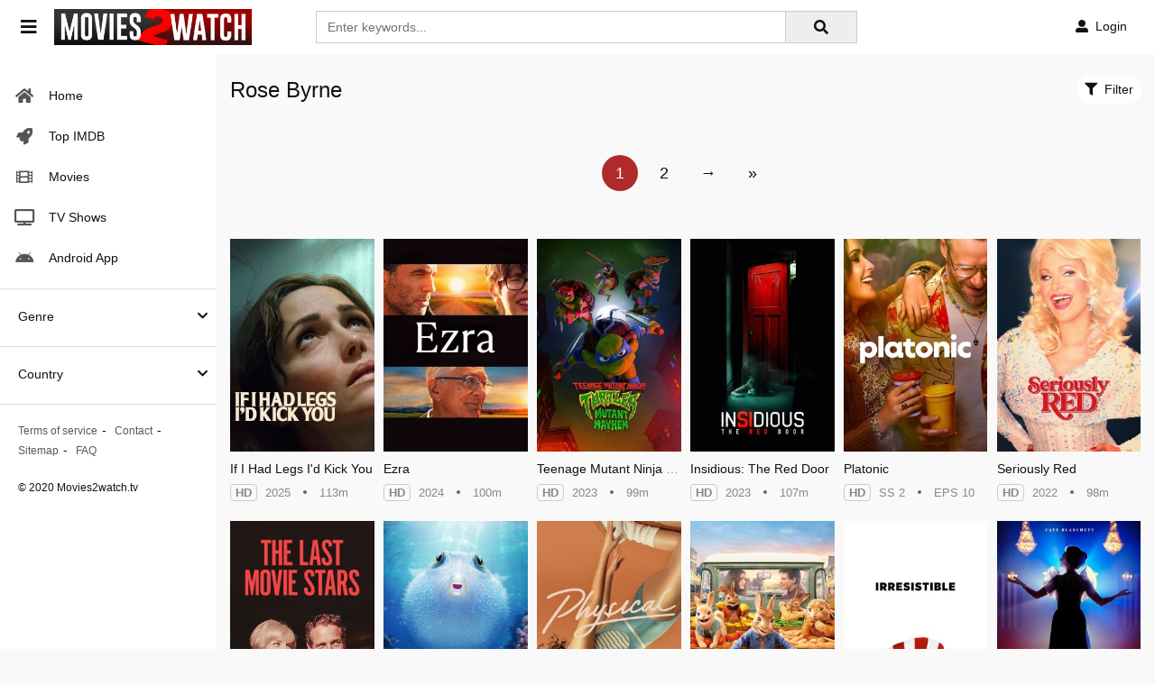

--- FILE ---
content_type: text/html; charset=utf-8
request_url: https://www.google.com/recaptcha/api2/anchor?ar=1&k=6LfS7KAaAAAAAMOFYYEvAY-7F9fNrZIqIJdlCeYX&co=aHR0cHM6Ly9tb3ZpZXMyd2F0Y2gudHY6NDQz&hl=en&v=N67nZn4AqZkNcbeMu4prBgzg&size=invisible&anchor-ms=20000&execute-ms=30000&cb=ql6a57749vh4
body_size: 48943
content:
<!DOCTYPE HTML><html dir="ltr" lang="en"><head><meta http-equiv="Content-Type" content="text/html; charset=UTF-8">
<meta http-equiv="X-UA-Compatible" content="IE=edge">
<title>reCAPTCHA</title>
<style type="text/css">
/* cyrillic-ext */
@font-face {
  font-family: 'Roboto';
  font-style: normal;
  font-weight: 400;
  font-stretch: 100%;
  src: url(//fonts.gstatic.com/s/roboto/v48/KFO7CnqEu92Fr1ME7kSn66aGLdTylUAMa3GUBHMdazTgWw.woff2) format('woff2');
  unicode-range: U+0460-052F, U+1C80-1C8A, U+20B4, U+2DE0-2DFF, U+A640-A69F, U+FE2E-FE2F;
}
/* cyrillic */
@font-face {
  font-family: 'Roboto';
  font-style: normal;
  font-weight: 400;
  font-stretch: 100%;
  src: url(//fonts.gstatic.com/s/roboto/v48/KFO7CnqEu92Fr1ME7kSn66aGLdTylUAMa3iUBHMdazTgWw.woff2) format('woff2');
  unicode-range: U+0301, U+0400-045F, U+0490-0491, U+04B0-04B1, U+2116;
}
/* greek-ext */
@font-face {
  font-family: 'Roboto';
  font-style: normal;
  font-weight: 400;
  font-stretch: 100%;
  src: url(//fonts.gstatic.com/s/roboto/v48/KFO7CnqEu92Fr1ME7kSn66aGLdTylUAMa3CUBHMdazTgWw.woff2) format('woff2');
  unicode-range: U+1F00-1FFF;
}
/* greek */
@font-face {
  font-family: 'Roboto';
  font-style: normal;
  font-weight: 400;
  font-stretch: 100%;
  src: url(//fonts.gstatic.com/s/roboto/v48/KFO7CnqEu92Fr1ME7kSn66aGLdTylUAMa3-UBHMdazTgWw.woff2) format('woff2');
  unicode-range: U+0370-0377, U+037A-037F, U+0384-038A, U+038C, U+038E-03A1, U+03A3-03FF;
}
/* math */
@font-face {
  font-family: 'Roboto';
  font-style: normal;
  font-weight: 400;
  font-stretch: 100%;
  src: url(//fonts.gstatic.com/s/roboto/v48/KFO7CnqEu92Fr1ME7kSn66aGLdTylUAMawCUBHMdazTgWw.woff2) format('woff2');
  unicode-range: U+0302-0303, U+0305, U+0307-0308, U+0310, U+0312, U+0315, U+031A, U+0326-0327, U+032C, U+032F-0330, U+0332-0333, U+0338, U+033A, U+0346, U+034D, U+0391-03A1, U+03A3-03A9, U+03B1-03C9, U+03D1, U+03D5-03D6, U+03F0-03F1, U+03F4-03F5, U+2016-2017, U+2034-2038, U+203C, U+2040, U+2043, U+2047, U+2050, U+2057, U+205F, U+2070-2071, U+2074-208E, U+2090-209C, U+20D0-20DC, U+20E1, U+20E5-20EF, U+2100-2112, U+2114-2115, U+2117-2121, U+2123-214F, U+2190, U+2192, U+2194-21AE, U+21B0-21E5, U+21F1-21F2, U+21F4-2211, U+2213-2214, U+2216-22FF, U+2308-230B, U+2310, U+2319, U+231C-2321, U+2336-237A, U+237C, U+2395, U+239B-23B7, U+23D0, U+23DC-23E1, U+2474-2475, U+25AF, U+25B3, U+25B7, U+25BD, U+25C1, U+25CA, U+25CC, U+25FB, U+266D-266F, U+27C0-27FF, U+2900-2AFF, U+2B0E-2B11, U+2B30-2B4C, U+2BFE, U+3030, U+FF5B, U+FF5D, U+1D400-1D7FF, U+1EE00-1EEFF;
}
/* symbols */
@font-face {
  font-family: 'Roboto';
  font-style: normal;
  font-weight: 400;
  font-stretch: 100%;
  src: url(//fonts.gstatic.com/s/roboto/v48/KFO7CnqEu92Fr1ME7kSn66aGLdTylUAMaxKUBHMdazTgWw.woff2) format('woff2');
  unicode-range: U+0001-000C, U+000E-001F, U+007F-009F, U+20DD-20E0, U+20E2-20E4, U+2150-218F, U+2190, U+2192, U+2194-2199, U+21AF, U+21E6-21F0, U+21F3, U+2218-2219, U+2299, U+22C4-22C6, U+2300-243F, U+2440-244A, U+2460-24FF, U+25A0-27BF, U+2800-28FF, U+2921-2922, U+2981, U+29BF, U+29EB, U+2B00-2BFF, U+4DC0-4DFF, U+FFF9-FFFB, U+10140-1018E, U+10190-1019C, U+101A0, U+101D0-101FD, U+102E0-102FB, U+10E60-10E7E, U+1D2C0-1D2D3, U+1D2E0-1D37F, U+1F000-1F0FF, U+1F100-1F1AD, U+1F1E6-1F1FF, U+1F30D-1F30F, U+1F315, U+1F31C, U+1F31E, U+1F320-1F32C, U+1F336, U+1F378, U+1F37D, U+1F382, U+1F393-1F39F, U+1F3A7-1F3A8, U+1F3AC-1F3AF, U+1F3C2, U+1F3C4-1F3C6, U+1F3CA-1F3CE, U+1F3D4-1F3E0, U+1F3ED, U+1F3F1-1F3F3, U+1F3F5-1F3F7, U+1F408, U+1F415, U+1F41F, U+1F426, U+1F43F, U+1F441-1F442, U+1F444, U+1F446-1F449, U+1F44C-1F44E, U+1F453, U+1F46A, U+1F47D, U+1F4A3, U+1F4B0, U+1F4B3, U+1F4B9, U+1F4BB, U+1F4BF, U+1F4C8-1F4CB, U+1F4D6, U+1F4DA, U+1F4DF, U+1F4E3-1F4E6, U+1F4EA-1F4ED, U+1F4F7, U+1F4F9-1F4FB, U+1F4FD-1F4FE, U+1F503, U+1F507-1F50B, U+1F50D, U+1F512-1F513, U+1F53E-1F54A, U+1F54F-1F5FA, U+1F610, U+1F650-1F67F, U+1F687, U+1F68D, U+1F691, U+1F694, U+1F698, U+1F6AD, U+1F6B2, U+1F6B9-1F6BA, U+1F6BC, U+1F6C6-1F6CF, U+1F6D3-1F6D7, U+1F6E0-1F6EA, U+1F6F0-1F6F3, U+1F6F7-1F6FC, U+1F700-1F7FF, U+1F800-1F80B, U+1F810-1F847, U+1F850-1F859, U+1F860-1F887, U+1F890-1F8AD, U+1F8B0-1F8BB, U+1F8C0-1F8C1, U+1F900-1F90B, U+1F93B, U+1F946, U+1F984, U+1F996, U+1F9E9, U+1FA00-1FA6F, U+1FA70-1FA7C, U+1FA80-1FA89, U+1FA8F-1FAC6, U+1FACE-1FADC, U+1FADF-1FAE9, U+1FAF0-1FAF8, U+1FB00-1FBFF;
}
/* vietnamese */
@font-face {
  font-family: 'Roboto';
  font-style: normal;
  font-weight: 400;
  font-stretch: 100%;
  src: url(//fonts.gstatic.com/s/roboto/v48/KFO7CnqEu92Fr1ME7kSn66aGLdTylUAMa3OUBHMdazTgWw.woff2) format('woff2');
  unicode-range: U+0102-0103, U+0110-0111, U+0128-0129, U+0168-0169, U+01A0-01A1, U+01AF-01B0, U+0300-0301, U+0303-0304, U+0308-0309, U+0323, U+0329, U+1EA0-1EF9, U+20AB;
}
/* latin-ext */
@font-face {
  font-family: 'Roboto';
  font-style: normal;
  font-weight: 400;
  font-stretch: 100%;
  src: url(//fonts.gstatic.com/s/roboto/v48/KFO7CnqEu92Fr1ME7kSn66aGLdTylUAMa3KUBHMdazTgWw.woff2) format('woff2');
  unicode-range: U+0100-02BA, U+02BD-02C5, U+02C7-02CC, U+02CE-02D7, U+02DD-02FF, U+0304, U+0308, U+0329, U+1D00-1DBF, U+1E00-1E9F, U+1EF2-1EFF, U+2020, U+20A0-20AB, U+20AD-20C0, U+2113, U+2C60-2C7F, U+A720-A7FF;
}
/* latin */
@font-face {
  font-family: 'Roboto';
  font-style: normal;
  font-weight: 400;
  font-stretch: 100%;
  src: url(//fonts.gstatic.com/s/roboto/v48/KFO7CnqEu92Fr1ME7kSn66aGLdTylUAMa3yUBHMdazQ.woff2) format('woff2');
  unicode-range: U+0000-00FF, U+0131, U+0152-0153, U+02BB-02BC, U+02C6, U+02DA, U+02DC, U+0304, U+0308, U+0329, U+2000-206F, U+20AC, U+2122, U+2191, U+2193, U+2212, U+2215, U+FEFF, U+FFFD;
}
/* cyrillic-ext */
@font-face {
  font-family: 'Roboto';
  font-style: normal;
  font-weight: 500;
  font-stretch: 100%;
  src: url(//fonts.gstatic.com/s/roboto/v48/KFO7CnqEu92Fr1ME7kSn66aGLdTylUAMa3GUBHMdazTgWw.woff2) format('woff2');
  unicode-range: U+0460-052F, U+1C80-1C8A, U+20B4, U+2DE0-2DFF, U+A640-A69F, U+FE2E-FE2F;
}
/* cyrillic */
@font-face {
  font-family: 'Roboto';
  font-style: normal;
  font-weight: 500;
  font-stretch: 100%;
  src: url(//fonts.gstatic.com/s/roboto/v48/KFO7CnqEu92Fr1ME7kSn66aGLdTylUAMa3iUBHMdazTgWw.woff2) format('woff2');
  unicode-range: U+0301, U+0400-045F, U+0490-0491, U+04B0-04B1, U+2116;
}
/* greek-ext */
@font-face {
  font-family: 'Roboto';
  font-style: normal;
  font-weight: 500;
  font-stretch: 100%;
  src: url(//fonts.gstatic.com/s/roboto/v48/KFO7CnqEu92Fr1ME7kSn66aGLdTylUAMa3CUBHMdazTgWw.woff2) format('woff2');
  unicode-range: U+1F00-1FFF;
}
/* greek */
@font-face {
  font-family: 'Roboto';
  font-style: normal;
  font-weight: 500;
  font-stretch: 100%;
  src: url(//fonts.gstatic.com/s/roboto/v48/KFO7CnqEu92Fr1ME7kSn66aGLdTylUAMa3-UBHMdazTgWw.woff2) format('woff2');
  unicode-range: U+0370-0377, U+037A-037F, U+0384-038A, U+038C, U+038E-03A1, U+03A3-03FF;
}
/* math */
@font-face {
  font-family: 'Roboto';
  font-style: normal;
  font-weight: 500;
  font-stretch: 100%;
  src: url(//fonts.gstatic.com/s/roboto/v48/KFO7CnqEu92Fr1ME7kSn66aGLdTylUAMawCUBHMdazTgWw.woff2) format('woff2');
  unicode-range: U+0302-0303, U+0305, U+0307-0308, U+0310, U+0312, U+0315, U+031A, U+0326-0327, U+032C, U+032F-0330, U+0332-0333, U+0338, U+033A, U+0346, U+034D, U+0391-03A1, U+03A3-03A9, U+03B1-03C9, U+03D1, U+03D5-03D6, U+03F0-03F1, U+03F4-03F5, U+2016-2017, U+2034-2038, U+203C, U+2040, U+2043, U+2047, U+2050, U+2057, U+205F, U+2070-2071, U+2074-208E, U+2090-209C, U+20D0-20DC, U+20E1, U+20E5-20EF, U+2100-2112, U+2114-2115, U+2117-2121, U+2123-214F, U+2190, U+2192, U+2194-21AE, U+21B0-21E5, U+21F1-21F2, U+21F4-2211, U+2213-2214, U+2216-22FF, U+2308-230B, U+2310, U+2319, U+231C-2321, U+2336-237A, U+237C, U+2395, U+239B-23B7, U+23D0, U+23DC-23E1, U+2474-2475, U+25AF, U+25B3, U+25B7, U+25BD, U+25C1, U+25CA, U+25CC, U+25FB, U+266D-266F, U+27C0-27FF, U+2900-2AFF, U+2B0E-2B11, U+2B30-2B4C, U+2BFE, U+3030, U+FF5B, U+FF5D, U+1D400-1D7FF, U+1EE00-1EEFF;
}
/* symbols */
@font-face {
  font-family: 'Roboto';
  font-style: normal;
  font-weight: 500;
  font-stretch: 100%;
  src: url(//fonts.gstatic.com/s/roboto/v48/KFO7CnqEu92Fr1ME7kSn66aGLdTylUAMaxKUBHMdazTgWw.woff2) format('woff2');
  unicode-range: U+0001-000C, U+000E-001F, U+007F-009F, U+20DD-20E0, U+20E2-20E4, U+2150-218F, U+2190, U+2192, U+2194-2199, U+21AF, U+21E6-21F0, U+21F3, U+2218-2219, U+2299, U+22C4-22C6, U+2300-243F, U+2440-244A, U+2460-24FF, U+25A0-27BF, U+2800-28FF, U+2921-2922, U+2981, U+29BF, U+29EB, U+2B00-2BFF, U+4DC0-4DFF, U+FFF9-FFFB, U+10140-1018E, U+10190-1019C, U+101A0, U+101D0-101FD, U+102E0-102FB, U+10E60-10E7E, U+1D2C0-1D2D3, U+1D2E0-1D37F, U+1F000-1F0FF, U+1F100-1F1AD, U+1F1E6-1F1FF, U+1F30D-1F30F, U+1F315, U+1F31C, U+1F31E, U+1F320-1F32C, U+1F336, U+1F378, U+1F37D, U+1F382, U+1F393-1F39F, U+1F3A7-1F3A8, U+1F3AC-1F3AF, U+1F3C2, U+1F3C4-1F3C6, U+1F3CA-1F3CE, U+1F3D4-1F3E0, U+1F3ED, U+1F3F1-1F3F3, U+1F3F5-1F3F7, U+1F408, U+1F415, U+1F41F, U+1F426, U+1F43F, U+1F441-1F442, U+1F444, U+1F446-1F449, U+1F44C-1F44E, U+1F453, U+1F46A, U+1F47D, U+1F4A3, U+1F4B0, U+1F4B3, U+1F4B9, U+1F4BB, U+1F4BF, U+1F4C8-1F4CB, U+1F4D6, U+1F4DA, U+1F4DF, U+1F4E3-1F4E6, U+1F4EA-1F4ED, U+1F4F7, U+1F4F9-1F4FB, U+1F4FD-1F4FE, U+1F503, U+1F507-1F50B, U+1F50D, U+1F512-1F513, U+1F53E-1F54A, U+1F54F-1F5FA, U+1F610, U+1F650-1F67F, U+1F687, U+1F68D, U+1F691, U+1F694, U+1F698, U+1F6AD, U+1F6B2, U+1F6B9-1F6BA, U+1F6BC, U+1F6C6-1F6CF, U+1F6D3-1F6D7, U+1F6E0-1F6EA, U+1F6F0-1F6F3, U+1F6F7-1F6FC, U+1F700-1F7FF, U+1F800-1F80B, U+1F810-1F847, U+1F850-1F859, U+1F860-1F887, U+1F890-1F8AD, U+1F8B0-1F8BB, U+1F8C0-1F8C1, U+1F900-1F90B, U+1F93B, U+1F946, U+1F984, U+1F996, U+1F9E9, U+1FA00-1FA6F, U+1FA70-1FA7C, U+1FA80-1FA89, U+1FA8F-1FAC6, U+1FACE-1FADC, U+1FADF-1FAE9, U+1FAF0-1FAF8, U+1FB00-1FBFF;
}
/* vietnamese */
@font-face {
  font-family: 'Roboto';
  font-style: normal;
  font-weight: 500;
  font-stretch: 100%;
  src: url(//fonts.gstatic.com/s/roboto/v48/KFO7CnqEu92Fr1ME7kSn66aGLdTylUAMa3OUBHMdazTgWw.woff2) format('woff2');
  unicode-range: U+0102-0103, U+0110-0111, U+0128-0129, U+0168-0169, U+01A0-01A1, U+01AF-01B0, U+0300-0301, U+0303-0304, U+0308-0309, U+0323, U+0329, U+1EA0-1EF9, U+20AB;
}
/* latin-ext */
@font-face {
  font-family: 'Roboto';
  font-style: normal;
  font-weight: 500;
  font-stretch: 100%;
  src: url(//fonts.gstatic.com/s/roboto/v48/KFO7CnqEu92Fr1ME7kSn66aGLdTylUAMa3KUBHMdazTgWw.woff2) format('woff2');
  unicode-range: U+0100-02BA, U+02BD-02C5, U+02C7-02CC, U+02CE-02D7, U+02DD-02FF, U+0304, U+0308, U+0329, U+1D00-1DBF, U+1E00-1E9F, U+1EF2-1EFF, U+2020, U+20A0-20AB, U+20AD-20C0, U+2113, U+2C60-2C7F, U+A720-A7FF;
}
/* latin */
@font-face {
  font-family: 'Roboto';
  font-style: normal;
  font-weight: 500;
  font-stretch: 100%;
  src: url(//fonts.gstatic.com/s/roboto/v48/KFO7CnqEu92Fr1ME7kSn66aGLdTylUAMa3yUBHMdazQ.woff2) format('woff2');
  unicode-range: U+0000-00FF, U+0131, U+0152-0153, U+02BB-02BC, U+02C6, U+02DA, U+02DC, U+0304, U+0308, U+0329, U+2000-206F, U+20AC, U+2122, U+2191, U+2193, U+2212, U+2215, U+FEFF, U+FFFD;
}
/* cyrillic-ext */
@font-face {
  font-family: 'Roboto';
  font-style: normal;
  font-weight: 900;
  font-stretch: 100%;
  src: url(//fonts.gstatic.com/s/roboto/v48/KFO7CnqEu92Fr1ME7kSn66aGLdTylUAMa3GUBHMdazTgWw.woff2) format('woff2');
  unicode-range: U+0460-052F, U+1C80-1C8A, U+20B4, U+2DE0-2DFF, U+A640-A69F, U+FE2E-FE2F;
}
/* cyrillic */
@font-face {
  font-family: 'Roboto';
  font-style: normal;
  font-weight: 900;
  font-stretch: 100%;
  src: url(//fonts.gstatic.com/s/roboto/v48/KFO7CnqEu92Fr1ME7kSn66aGLdTylUAMa3iUBHMdazTgWw.woff2) format('woff2');
  unicode-range: U+0301, U+0400-045F, U+0490-0491, U+04B0-04B1, U+2116;
}
/* greek-ext */
@font-face {
  font-family: 'Roboto';
  font-style: normal;
  font-weight: 900;
  font-stretch: 100%;
  src: url(//fonts.gstatic.com/s/roboto/v48/KFO7CnqEu92Fr1ME7kSn66aGLdTylUAMa3CUBHMdazTgWw.woff2) format('woff2');
  unicode-range: U+1F00-1FFF;
}
/* greek */
@font-face {
  font-family: 'Roboto';
  font-style: normal;
  font-weight: 900;
  font-stretch: 100%;
  src: url(//fonts.gstatic.com/s/roboto/v48/KFO7CnqEu92Fr1ME7kSn66aGLdTylUAMa3-UBHMdazTgWw.woff2) format('woff2');
  unicode-range: U+0370-0377, U+037A-037F, U+0384-038A, U+038C, U+038E-03A1, U+03A3-03FF;
}
/* math */
@font-face {
  font-family: 'Roboto';
  font-style: normal;
  font-weight: 900;
  font-stretch: 100%;
  src: url(//fonts.gstatic.com/s/roboto/v48/KFO7CnqEu92Fr1ME7kSn66aGLdTylUAMawCUBHMdazTgWw.woff2) format('woff2');
  unicode-range: U+0302-0303, U+0305, U+0307-0308, U+0310, U+0312, U+0315, U+031A, U+0326-0327, U+032C, U+032F-0330, U+0332-0333, U+0338, U+033A, U+0346, U+034D, U+0391-03A1, U+03A3-03A9, U+03B1-03C9, U+03D1, U+03D5-03D6, U+03F0-03F1, U+03F4-03F5, U+2016-2017, U+2034-2038, U+203C, U+2040, U+2043, U+2047, U+2050, U+2057, U+205F, U+2070-2071, U+2074-208E, U+2090-209C, U+20D0-20DC, U+20E1, U+20E5-20EF, U+2100-2112, U+2114-2115, U+2117-2121, U+2123-214F, U+2190, U+2192, U+2194-21AE, U+21B0-21E5, U+21F1-21F2, U+21F4-2211, U+2213-2214, U+2216-22FF, U+2308-230B, U+2310, U+2319, U+231C-2321, U+2336-237A, U+237C, U+2395, U+239B-23B7, U+23D0, U+23DC-23E1, U+2474-2475, U+25AF, U+25B3, U+25B7, U+25BD, U+25C1, U+25CA, U+25CC, U+25FB, U+266D-266F, U+27C0-27FF, U+2900-2AFF, U+2B0E-2B11, U+2B30-2B4C, U+2BFE, U+3030, U+FF5B, U+FF5D, U+1D400-1D7FF, U+1EE00-1EEFF;
}
/* symbols */
@font-face {
  font-family: 'Roboto';
  font-style: normal;
  font-weight: 900;
  font-stretch: 100%;
  src: url(//fonts.gstatic.com/s/roboto/v48/KFO7CnqEu92Fr1ME7kSn66aGLdTylUAMaxKUBHMdazTgWw.woff2) format('woff2');
  unicode-range: U+0001-000C, U+000E-001F, U+007F-009F, U+20DD-20E0, U+20E2-20E4, U+2150-218F, U+2190, U+2192, U+2194-2199, U+21AF, U+21E6-21F0, U+21F3, U+2218-2219, U+2299, U+22C4-22C6, U+2300-243F, U+2440-244A, U+2460-24FF, U+25A0-27BF, U+2800-28FF, U+2921-2922, U+2981, U+29BF, U+29EB, U+2B00-2BFF, U+4DC0-4DFF, U+FFF9-FFFB, U+10140-1018E, U+10190-1019C, U+101A0, U+101D0-101FD, U+102E0-102FB, U+10E60-10E7E, U+1D2C0-1D2D3, U+1D2E0-1D37F, U+1F000-1F0FF, U+1F100-1F1AD, U+1F1E6-1F1FF, U+1F30D-1F30F, U+1F315, U+1F31C, U+1F31E, U+1F320-1F32C, U+1F336, U+1F378, U+1F37D, U+1F382, U+1F393-1F39F, U+1F3A7-1F3A8, U+1F3AC-1F3AF, U+1F3C2, U+1F3C4-1F3C6, U+1F3CA-1F3CE, U+1F3D4-1F3E0, U+1F3ED, U+1F3F1-1F3F3, U+1F3F5-1F3F7, U+1F408, U+1F415, U+1F41F, U+1F426, U+1F43F, U+1F441-1F442, U+1F444, U+1F446-1F449, U+1F44C-1F44E, U+1F453, U+1F46A, U+1F47D, U+1F4A3, U+1F4B0, U+1F4B3, U+1F4B9, U+1F4BB, U+1F4BF, U+1F4C8-1F4CB, U+1F4D6, U+1F4DA, U+1F4DF, U+1F4E3-1F4E6, U+1F4EA-1F4ED, U+1F4F7, U+1F4F9-1F4FB, U+1F4FD-1F4FE, U+1F503, U+1F507-1F50B, U+1F50D, U+1F512-1F513, U+1F53E-1F54A, U+1F54F-1F5FA, U+1F610, U+1F650-1F67F, U+1F687, U+1F68D, U+1F691, U+1F694, U+1F698, U+1F6AD, U+1F6B2, U+1F6B9-1F6BA, U+1F6BC, U+1F6C6-1F6CF, U+1F6D3-1F6D7, U+1F6E0-1F6EA, U+1F6F0-1F6F3, U+1F6F7-1F6FC, U+1F700-1F7FF, U+1F800-1F80B, U+1F810-1F847, U+1F850-1F859, U+1F860-1F887, U+1F890-1F8AD, U+1F8B0-1F8BB, U+1F8C0-1F8C1, U+1F900-1F90B, U+1F93B, U+1F946, U+1F984, U+1F996, U+1F9E9, U+1FA00-1FA6F, U+1FA70-1FA7C, U+1FA80-1FA89, U+1FA8F-1FAC6, U+1FACE-1FADC, U+1FADF-1FAE9, U+1FAF0-1FAF8, U+1FB00-1FBFF;
}
/* vietnamese */
@font-face {
  font-family: 'Roboto';
  font-style: normal;
  font-weight: 900;
  font-stretch: 100%;
  src: url(//fonts.gstatic.com/s/roboto/v48/KFO7CnqEu92Fr1ME7kSn66aGLdTylUAMa3OUBHMdazTgWw.woff2) format('woff2');
  unicode-range: U+0102-0103, U+0110-0111, U+0128-0129, U+0168-0169, U+01A0-01A1, U+01AF-01B0, U+0300-0301, U+0303-0304, U+0308-0309, U+0323, U+0329, U+1EA0-1EF9, U+20AB;
}
/* latin-ext */
@font-face {
  font-family: 'Roboto';
  font-style: normal;
  font-weight: 900;
  font-stretch: 100%;
  src: url(//fonts.gstatic.com/s/roboto/v48/KFO7CnqEu92Fr1ME7kSn66aGLdTylUAMa3KUBHMdazTgWw.woff2) format('woff2');
  unicode-range: U+0100-02BA, U+02BD-02C5, U+02C7-02CC, U+02CE-02D7, U+02DD-02FF, U+0304, U+0308, U+0329, U+1D00-1DBF, U+1E00-1E9F, U+1EF2-1EFF, U+2020, U+20A0-20AB, U+20AD-20C0, U+2113, U+2C60-2C7F, U+A720-A7FF;
}
/* latin */
@font-face {
  font-family: 'Roboto';
  font-style: normal;
  font-weight: 900;
  font-stretch: 100%;
  src: url(//fonts.gstatic.com/s/roboto/v48/KFO7CnqEu92Fr1ME7kSn66aGLdTylUAMa3yUBHMdazQ.woff2) format('woff2');
  unicode-range: U+0000-00FF, U+0131, U+0152-0153, U+02BB-02BC, U+02C6, U+02DA, U+02DC, U+0304, U+0308, U+0329, U+2000-206F, U+20AC, U+2122, U+2191, U+2193, U+2212, U+2215, U+FEFF, U+FFFD;
}

</style>
<link rel="stylesheet" type="text/css" href="https://www.gstatic.com/recaptcha/releases/N67nZn4AqZkNcbeMu4prBgzg/styles__ltr.css">
<script nonce="oNJEiFkUgvs9sQPfAjMVoQ" type="text/javascript">window['__recaptcha_api'] = 'https://www.google.com/recaptcha/api2/';</script>
<script type="text/javascript" src="https://www.gstatic.com/recaptcha/releases/N67nZn4AqZkNcbeMu4prBgzg/recaptcha__en.js" nonce="oNJEiFkUgvs9sQPfAjMVoQ">
      
    </script></head>
<body><div id="rc-anchor-alert" class="rc-anchor-alert"></div>
<input type="hidden" id="recaptcha-token" value="[base64]">
<script type="text/javascript" nonce="oNJEiFkUgvs9sQPfAjMVoQ">
      recaptcha.anchor.Main.init("[\x22ainput\x22,[\x22bgdata\x22,\x22\x22,\[base64]/[base64]/[base64]/ZyhXLGgpOnEoW04sMjEsbF0sVywwKSxoKSxmYWxzZSxmYWxzZSl9Y2F0Y2goayl7RygzNTgsVyk/[base64]/[base64]/[base64]/[base64]/[base64]/[base64]/[base64]/bmV3IEJbT10oRFswXSk6dz09Mj9uZXcgQltPXShEWzBdLERbMV0pOnc9PTM/bmV3IEJbT10oRFswXSxEWzFdLERbMl0pOnc9PTQ/[base64]/[base64]/[base64]/[base64]/[base64]\\u003d\x22,\[base64]\\u003d\x22,\x22NcKUUcK4JcKfwopJwonCpDgFwqJpw47DlBt+wrzCvkInwrrDokpAFsOfwoZqw6HDnmjCnF8fwpzCs8O/[base64]/DmMKHw5Qzw7B6bUfCmcK7w73DmcOEWcOIOcOhwp5Bw6UMbQrDh8KXwo3ChhQEYXjCksOcTcKkw4J/wr/[base64]/DkwLDqVJKw77DrHMAw6wfw4/DmA7CvBobw4TClll9Dn5Qb0LDhg8fCsOqalvCucOufsOCwoJwNMKzwpTCgMOgw4DChBvCs2Y6MjYUNXkdw6bDvzVnVhLCtXxKwrDCnMONw7h0HcOBwq3DqkgUOsKsEALCgmXClWYZwofClMKECQpJw7/Dsy3CsMOqB8KPw5QYwoEDw5gLQcOhE8Kcw5TDrMKcLD5pw5jDpMKzw6YcU8OOw7vCnyTCrMOGw6o3w5zDuMKewqHCq8K8w4PDvMK1w5dZw7LDi8O/[base64]/CgsKhBDdQwprCliHCh1A1VMO5csK1wqrCssKUw7PCvsOYa37DrcORREfDgBFSWVhsw7hXw5QRw6fCqcKPwofCmsOWwqgvThbDgxk3w5PCg8KVTBNUw6pgw7t4w5bCsMKyw7nDoMOtRmh/woQHwpN0eSDCjMKJw5MBwrhNwqBlRTLDiMK4DnY6OBzCnsKhPsOew7PDkMOFeMKSw50kacK6wq8Zwr3CmcKAYFV3wpV8w7RQwoc4w53CqcKAW8KwwqRtezjComcrw7JRfCsywoUbwqrDgcOPwoDDo8Kmw74Hw4NVOE7DpcK9wr/[base64]/CpsKqLF/Cv3ZRwoAyw5QnK8KAekwdE8K6Kz7DhxtkwqkOwqnDpMO7UcK3IcO3wp8vwqjCncK7Z8OyYsK1TcKhaFskwpzCksOYKAvDolrDo8KCekENbDI7AhjDnMKnOMOYwodiEMK5wpxZGX/CpQLCrG/CmCDCs8O2cgzDvMOeBsKkw6AkG8KDDQnCkMKoLjsleMK9OCJMw7VvVMK8WTTDiMOawonCgDtJVsKIezMcwrgZw5/[base64]/wrVTwoVgC2RIwpbCusKHNcOoeHrDlGstwq3DkMOtw7fDinhsw6jDvcKCWsK9UhpxezHDmVU0csKGwq3Dt2YiFm1aYy/[base64]/Dn2nDsl3CljjCmcKQGMKhGMKUMsKRcmDCuUcDwq7ClmIAKGM0CjrDoUjChDzDssKzZE5Iwrpawolxw7LDisOgUHc9w6PCo8KVwpzDhMK5wqLDu8OBU2bCqyEgAMK/woXDjGwvwohzQEfCiAtHw5bCkMKSZTnCqMO4W8KDwofDuxxLNcOOwpXDuiNAM8KJw68Mw7wTwrPDtxrCtB8LKMKCw64ww7Mmw7BvS8OFaBzDt8Kew7EXQsKLZMKpKVzCqsKnLxEEw5Y/w5bCsMK9dy3Cn8OnWMOlesKJOMOvWMKdDsObw5fCtVpDwrNedMOqZ8KZwroCw4habMKgQsKkWMOZFsKsw5kkG1PCvnDDi8ODworCt8OOc8K0w5PDk8Khw4Z6J8KlJMOBw5cAwrUsw78HwrEjwobCqMONwoLDillgVsK3IsKiw40TwpPCi8Kkw7Q1ZT4bw4zCv1t/[base64]/wosjYsKQQsKnwpzDtCnCr8OdwqYDwrUnGsKtw50ebsOKw6jCk8Kcw5DCkQDDp8OBwp0RwoZiwrlDQsOsw5Fywr7CtB1nO1/Cr8Ogw7d/a38iwobDuTDDi8Kyw5F0w77Dsi3Dqw9+aVTDmFDDnHEpL1vDjSLClsK8w5vCqcKjw5giTMOKWMOJw4zDvjrCv3fCgA/Doj3Do2PCk8KowqB6woxFwrdSTinCpMO6wrHDgMKjw53ChnTDpcK3w5kWZjMOwoB6w40jYV7DkcOiw6Z3w5pWFEvDsMO6JcOgc1AEw7NTK0nCocKfwqvDqsOaYlvCsB/CqsOcIMKaZcKBwpHCm8OXIX9MwqPChMKrCcKBNmnDuWbCncOnw7kDDzTDmg3Dt8OBwpvDvQ4iRsO1w686w4YQwpUMRBt7Iw8Tw4rDugQvAsKFwqhmwoJlwrbCiMKHw7bCt1UXwrcPwoc1PxF9woFdw4cTwqLDj0oiw5nCjcK5w6JmccOjZ8OAwrQTwpXCghTDk8Osw5/DicO+w6kheMK5w78tWsOJw7XDmcKKwoBhf8K9wrItwqjCtTTCvMKuwrZTX8KIe2JowrvCu8K7DsKXS1ovUsOAw5JiVcOkJ8Kpw4NRdDcsO8OoL8KQwpBhNcOGWcO2wq9zw5XDhUjDrcOGw5LDkl/DtsOhKnLCoMK5GsKlGsO6w4/DvAdxCMKwwqfDgsK5OcOHwo0owozCuzghwpsZVsKawqTCnsOyZMO/d3vCk0Mfa3hKdCLCiTTCjMKwJ34bwrnCkFgrwrvDpcKUw57Dp8ORLErDuxnDtQ/CrDFWa8KEMEsyw7HCmsKZEcKGA0kkWMKTw4gUw4DDtcOEdsK0KWnDgR3CksK5GMO3D8K3woEQwrrCumk9WsK/w4c7wqVMwqRxw51Mw7Q/wqHDgcKIRWrDr3Z+bQPCtFDChkMeBgYUwqNww6DCjcOGw68ORMKRa3pmP8KVNMKaWcKIwrxOwq9Ob8OlCGN/wrvClsKaw4LDvDsJBn/CnUFgIMK9NWLCq2XCrk7CmMK3JsOAw7fCgMKIAMODZRnCrcOuwromw4wWd8KmwrXComLDqsKCSDZ7wrYzwovCsifDtjfCmTE3wrxIZSfCosO/wprCsMKeVcORwrfCuCTCiTdCbQjCgg4td2JHwoDDm8OwbsKgw6osw7fCmHXChMOgH2LCl8O7wpbCkGQ0w4pPwofCpm/[base64]/Dv8OfAH1AwqzClsKvesKHwqV8e2hZw5E/wr/DjlYlwonCnh1mez7Ds3fChifDpMKJLcOawqIcZgvCoBvDlSHCiADDpkYjwpdKwqJpw77CryPDiBvCrMOif1jCp1nDmsKSKcKhAiVXSHjCgSptwoDCrsK5wrnClsOawqXCtgnDhn/CkWjDrQnClcKrVcKcwpobwpFpcT4vwq7Ci0Ifw6YsH3Vsw4ozM8KFChHCnXtmwpgCPsKRKMKywroxw7zDm8OxJcOEK8OdXkoKw6HClcKhS2IbW8KgwrNrwr7CpXTCtk/[base64]/wpnDp8OKwoPDtS5aKsOhRwbClsOiw6wuwr/DicOSZMKuXzfDpTXCmWxRw4PCiMK4w79PBV4lOsOhG1HCucOZwpvDuH02asOIUSnDpXBGw4PDi8KxRyXDiFd2w6fClCDCuiRQLVbCrRAuGBkCMsKQw4nCgxzDvcKrcUIowqVPwprClFY6AMOeIRLDqXZGw4vCswo/UcOMwoLChDhAWA3CmcKkRTkxdFrChkhQw71bw7M0Z3tJw646KcOJcsK8ZS0yCn13w5XDoMKNazHDpwAmZjfDs1c9HMKSE8KbwpNaBEA1w6s9w6vDng/CsMKaw7NKdmXCmsOfXXHChwULw5p0TxtrBhRQwqDDmcKEw5TChcKQw5TDuFvCnQNZFcOmwpZWRcKKKFrCgGs3wqXCksKKw5zDpcOAw6vCkBrClQHCqMONwpUyw7/CucO0Sjh8YMKZw4jDiXLDjmbCtT7CrcKqHUJGPGE4R2liw7xSw4B7wr/DmMK5wrNrwoHDjmTCjiTDqxg5WMK/TTYMNsKgEsKiw5PDu8KkdEV2w6XDv8KIwqhbwrTDssKsQDvDm8KnSlrDmXclw7opG8K0JkB4w4B9wpwAwo7CrhPCow0tw4fDh8Kzwo1DA8Ocw47DusKIwprCpEDCoQcKcS/DocK7Owtpw6YGwpVSwq7DrDdFYMK0EnsROmDCqMKUwqnDg2hPwpoBLUISNjlvwocIOSoew5h7w6kYWxtPw7HDvsKew7rCisK3wqdtCsOMwr/CgsK/HjPDsR3CqMOoHcOucsOMwrXDu8KAdFxGfGfDiHYoLMK4K8ONQkgceVM+wrR0wqXCq8Kbc2JsIcKlwq/DmMOcdsO5wpnDmcOXGlzDqkx6w5BWW1Fqw51Rw7LDusKlNsK4XDwqZcKGwrMFZEMKBWzDkMKaw7ITw4zDlifDgRQ6U1JWwr1rwpDDhsOVwoERwqvCvxfCr8OlDcK/w7XDjcOBRTvDuSPDjsOBwp4MZi03w4MYwqBdw4LCv2LCrAotB8KEbz9RwqrCsW/CoMOxN8KFMMOtBsKewo/CksK4w5JMPRh3w4XCvsOGw4XDkcO0w5IPY8KScsOUw7BkwqHDlH/[base64]/QsKif0/DisKFwrkOFsK2XwwQa8KVwogww47Cll7DtsOpw7I/CGEiw4MzfW1Uw7psfMOkf1zDq8KsLULCucKTCcKfLQTCti/CpMO/w6TCr8KaAzptw6MCwrdzfwZvFcOLTcKSw6nCvcKnO03DusKQwqs5w59qw7thwo7Cp8KZZ8OXw4HDh2DDgmvDiMK3JMK/Ji0bw7PDicK0wonCigxFw6nCvMOow7UMF8K/A8Ozf8OZSVQrecKaw6rDkmUqRsKcTC47AzzDiU7CqMKaGlYww6vDqkdqwpx9OTTCo3hrwozDpSXCsEw4UkFIw6rCqkB4ZcO/wrIRwrbDgiIHwrzCvABqNMO8f8KVSMOODcKAYVzDsAd5w7vCoWHDjDVjasK7w7Uzw4/CvsOVV8KPHVrCtcK3dsOub8O5w6DCs8KhaRhtX8Kqw5TCsV7CvUQgwqQAccK6wr3CisOvIAwfVcO+w6jDtngRXcKqw6/CqFzDsMOvw7F/ZSQfwrLDin3CnMOOw78OwqbDkMKQwrnDrk57VUjCjMOMGMK6w5zDscKnwocMwo3Co8KSLSnCg8K9QkPCqcKfSnLCqSnDm8KFdzbCqinCn8K/w7lmM8OLG8KYM8KGOBnDsMO2SsOjFsOBWcKkwpTClMK4BQ1xw4vDjMOdK2PCtsKYEMKkO8Osw6dPwq1aXMKOw6fDgMOob8OVHHfCn1zDp8OMwrsTw54Cw5dswp/Ck13DsljCmDnCqxDDs8OrUcOLwonCucOxwr/DuMO7w7DDj2Y1MMO6W2nDtx4bw7PCnkVvw59MPA/CuTvDmFbCvcObXcOsDcOZQsOQOh4ZKmAywqhfTMKCwqHChkMuw5ksw5TDhcKOSsOBw4NLw5PDvhPCoBA2JSbDs2fChTIXw7dJw7R0dHnCnMOew53Ck8OEw5U2wqvCpsOqw5sbwrw4FcOWEcOQL8KQe8O2w4zChsOGw6zDiMKKB14WBhBTwrvDgcKBDW/[base64]/CnEHCjy9Nw4d5wp/Dl8OTOEJuw7gARMOswqLCs8KEw53CtMOzw4/DmcOeBsO5woc3wobCkFHDmcKjTsOWU8OHXA7DlWlEw6M0VsOYwqrDuml4wqI+bMKNCBTDk8Kyw4cJwoXDn3Yaw4jCkXFfw7DDpxoLwqdgwro9BFLDkcOSJMO+wpMLwovClsO/[base64]/DvMKFDGPDt8K7wrrCi38fw7/Cm8O3A2/CuF5IZcKkOxnCmGIXBgVVL8OJGWkBclXDsUHDmlnDnMKAwqDDv8OWVcKdPFfDtMOwVERoQcOEw7xQRTnDq2kfFMKaw57DlcOpOsO+w53CnHzCvsK3w5Yawq/Cug/DicKnwpdywqkUw5zDjsKrPMOTw7lfwo7Cj0jDjEM7wpfDkQjDpzLCpMOhU8O8TsOvW1BswpoRw5kswo3CrxRZSFV6wpBwd8KsGmpZwrrCt1BfBSfCn8KzdsO9wokcw5PCrcOuKMKAworDj8OJeR/DoMORU8O6w6LCrWtMwrtpw5vDgMOrTmwlwr3DrQMiw5PDqk7Co0Z6anrCj8ORw5XCiyoOwovDhMKod14Bw6vDgxQHworCsVsqw7fCusKOS8KdwpdXw5d3TsOFDx/DvMKub8OdezDDkUFNS0pYP3bDtm9iW1zCssObB15mwoVYwr0tXEguGsK2wqzCrkjDgsOkYCDCicKQBE0XwptkwrZLQMKWYMKiwq8bwofDqsK+w7ZQw7tRwpMmRirDtS/DpcKRJEstw57CjzPCgcKWwpUfMsKRw6/Ct2V2dcKUOXLCiMO0e8Orw5ADw5FMw4dww6MEGsO9QywXwpM3w7PCnsOiF0cYw6jDpDcpP8Kmw4fCpsOxw7EKZTDChcK2e8O4HzHDojDDiUvCmcKUFDjDogzCokDDmMKHwqLCqW8tCVwCewAFWsKBO8Kow4bCtT7DqkQLw4PCkWZHJF7DqQXDjsO/w7LCkHIQUMOKwpwsw7lGwozDp8Obw7cUYsOzfXYKwrFewprCisKaZT4neCUGw50HwqMHwo7ChmjCrMKywrkuIcKFwpLChVbClCzDusKRYxXDtBltWzPDmsOBWCcnOSTDv8OZXU1mSsOfw4lIGsO3w6vCjg/DjVBQw75aF19mw5Q/A3vDtXzCmnHDu8KUw7XDgR1zPQXCtFgewpXCvcKcSDtkP0DDtSY4dcKrw4vCuErCtiHCucO9wr7CpD7ClFzDhMO7wo7Dp8OoRMOzwrxwMGobfk7Ci17Dp0ldw4jDgcOpWhsIGcOYwo3CsGbCszV1woPDpmNlScKTBU/CsiPClsKaccOZORXDs8OKX8KmFcKUw7bDkSYWJwzDgmM3wrt0wrrDtMKybMKWO8KwN8O/w5zDl8KGwpRawqklw6HDuHLCuVwNZGd0w4ZVw7vCiw9lcnswBgt4w7Yub3oOBMOnwqPDnn3ClCJWMsOEw4knw6kKwoDCvcOzwp4SMTbDqcK1EwjCtkINw5t8woXCqcKdV8K5w4BMwqLCiWRDEsO9w4HDvUDDgQLDu8KHw5RIwpcwJU5xwp/DgsKSw4bCghdcw6zDo8KlwolFVWBvwrzDjyHCoT9Hw4vDlx7DoQ1Hw5bDqRnCkWtJw5/[base64]/[base64]/DkMO0w6Y8KcOWwrbDrsOswrI+A0UzYcKXwpVqHcKGHwzCpXPDp1wbXcK8w53ChH4xaXskwp3DkFsgwrrDgmsRRGQPDsOoQTZ5w5bCrkfCosKnYcKAw7/CuX5Qwoh7YGsPSyXCqcOAw7NFwqzDpcOFPk9HXsOccCLCuzPDt8KhYB11LGLDnMKPCyIoWQElwqAbw5/CiWbDl8OIVsKjfUPDrcKaLHbDscObCgJtworCuUTClcKew6zDjsKswp0Fw4XDh8ONWRLDnFbDsFQBwoEWwq/CnzdrwpPCuyXCmRNtwpHCiww0IsKOw5fCkT/CgWJDwqERw7vCtcKWw71xHWZSBMK2HcKXL8OcwqVow7jCk8Kxw69EIwARM8OOHgQrY3h2wrjDvinCkhsbaFoSwpzCjzR3w4zCkGtuw4/DnQHDmcKMPMO6Lk0SwoTCosKHwr3Dg8O/w6TCvcKwwrzDm8KpwqLDpHDDk2Myw4ZMwpTDrknCv8OvHwZ0SQ81w6QXYnZtw5JtIMOtZEZYSXPCusKvw6LDosKSw7Rvw6Rew55/WGDDk3/DtMKlZCdew5V4d8O9XsKTwoQCaMKbwqovw6x9D18tw68jwow7ecOcHFrCsjbCryx7w7rDlcK9w4LChMK7w6HCjAbCjUjDssKvRcK/[base64]/Cm8OmE8OTwqXDu3oDwpnCg8Otw7tNPRRNwqjDn8KnXyRETC7DvMO1wojDkTggMsOhwr3DjMOOwo7Ch8K8LhjDmW7DncOnMsOXwrt6V05+TSbDpVgjwr7DlHBOI8OGwrrCvMO9eA8kwqouwqHDuifDqG9Yw4sWXcOeGBFnw6zDuV/ClT5dfXnCrh1uU8KnLcOYwpLDu0ITwrp/ScOOw4TDtsKQKMKfw4vDnsKbw5FEw5otUMKywpzDucKZRiZpecOfZcOHOsOfwp12X1dywpkgwohvWw45HAnDnH5hKMKlZG4HZx0Ew5FbLcKuw4HCm8OZcBYXw6tlD8KPPsOEwpoNamPCnlNmRcKoJxHDtcO5S8OGwqhCeMKhw4PDo2EGwq44wqFHTsOQZwXCg8OFBsO/wp7DvcOTwoMbR33DglzDvioLwqUNw6TCqcKPb1/[base64]/wpvCvcKpPMKvCSw2IkzCpMKHV8OVdMOabF1BFVLDicKASsOhw7bDuwPDs010V3XDlDw/b1g2w5XDnxPDihnDi3XCiMOmw4TDsMOERcONGcOaw5VIXVdoRMK0w6rDucKqYsO1DWhaJ8KMw75Dw5jCsVFEwo3CqMOow6EDw6gjw6PDoXXDmU7DtB/Cq8KFVMOVZD5lwp7DuGfDsRR0X2bCnT7ChcK8wrzDo8OxakhFwoTDrMKZYRDClMOQw5F/w5ZQd8KJMcONA8KOwqdKTcOUw4trw7fDrm5/K2tFIcOhw4NEEsOyYwIjOXR1XMKjQcO7wq4Qw58HwpBJU8O/McOKF8OQVWfCiAFBw5Row47CvMKMYwVSasKDwqM4Jh/DsC3CvQTDvS1GIy7CsXodfsKUEsKAT33Co8K/[base64]/DsMOWRBABNx8JQjfDkzbCq33Dv1wEw45Uw5RCwrJcVw0KIsKzZxl6w7FbNyHCiMKnJ0PCgMOzeMKeRMOZwqLCucKfw60YwpBOwq0aVMOuVMKVw5DDs8OPwponFMKlw710wqLDgsOAPsOywrdqwpYTRlE1BR0rwqvCtsK4fcKJw5sAw5zDscKfFsOvwo/CjyXCtQLDlS4wwqQGI8OVwq3DkcOLw6PDkRnDuwg9GMKlXxNdw5XDj8KvYsOYw7hBw69awojDlmfCv8OzKsO6bXUQwoV6w4MxaX9CwrNkwqfCvRgsw4tDcsOKw4DDnsO0wotLYMOBSCZjwqoHYMOOw6rDpwzCq2MOFSlUwqUpwpvDpsK/w4PDh8KIw7vClcKjYMOpwrLDkncyBcOLaMKRwrt8w4jDmcOUXknDqcKrECHCr8OpfMOtDGRxw6jClQHDpVbDm8Okw4TDlMK8e29xJsO1w69qQURMwoTDthgWb8KSw6HCrcKtA27DoDN6XCvCnQDDnsKgwo7Crl/DlMKAw63CgTXCjjvDt2QjWsK0G2M8OnrDjSR6L3Aew6rCiMO5DldcdSLCp8OdwoE0GQg1cDzCmcKbwqjDk8Kvw5HCjgnDu8OPw53CsE15wprDhMO3wrXCq8OKcnjDg8OewqIxw6V5wrTDqsO6wo5tw4QvOilXScO2OATDhBzCqsO7ZcOobMK/w7vDsMOCF8Kyw4lkOsKpDULCqnxow6oKB8OtB8KIKFEZw6hXHcKUMEbDtsKnPyLDgcKNB8Ofb0zCjQJVNDvDgirComsfNcOfcGV3w7PDghTCvcOLwrQAw7BBwozDmcOyw6wNYCzDhMOwwqrDkU/DtsK3YcKjw63DkHzCvm3DvcOVwoTDnBZOM8KmH2HCjTPDr8ORw7DCvBIeXVvCj3LCqcK7UcKsw73DsjjCh3PCugRnw77CksK0SErCvCJ+QT/DncKjfMOvF1HDgT/DiMKKf8KTBMOGw7zDsF1sw6LDpMKzVQtgw57DsCLDu2pdwo9nwrbDn012JB7CiBfCm0YaBWTDmSHDvFTCqAXDsScoISRrIRnDlywgN0w7w7FqbcOeRnUnW1/[base64]/HBURwqgmQsKkw6zDiS81w4/Ct0klwroywpHDncO7wrjCqsKMw7/Du1dzwqPCnz0sCDPCm8Ksw58bHFxvKGfClhrCl216wqh5wrnDiF4kwpvCrxbDv3vCkcOhQwfDu0TDmBU4USzCr8KgUWBhw5fDh37DoD3DulVlw7nDl8OJwq7DmGxUw4YwUcOqH8O3w5PCqMOsTsOia8ODwo7DpsKdJMO+BsOaFcKxw5nCpMK7wp4/wqvDnXwlw55lwpYiw4gdwpPDnjbDrDDDnMOqwovDg2orwqTCu8KiHWs8wpDDn1vDlC/DnXXCr2ZgwpxVw7MlwqpyIntoM0RUGMO1GsKAwo8Rw6vCiVJrEAIhw5nCkcOhOMOERGEbwr/Ct8K/[base64]/DsATDhmLChMO+FcO/[base64]/CiMOrwq3DqcKhVsK/EQXClB5bwpnCusOAwprDpcKuBGjCh1gswonCmMKXw6FVJDHCgnMXw695wqLCrCd8YMKGQBTCqcOJwo1+MSUrb8K3w5QKwozCusOdwoJkwq/DjzRowrclCMKoQsO6wpATw7PDgcKHw5vCmXhBehTDhHouAMOEwqXDvX15KMO9H8KXwobCj3l2Fx3DrsKVHyHCmyIMcsOaw4fDh8OEa2LDomHCvcK9NsOvXXvDvcOFKcOEwpjDvCpPwojCu8OiQsKpb8OVwo7CuS13YyDDix/ChyV7wqEhw7jCvMK2JsKsZMKQwqdiJEhXwrfCrcOgw5LCrcOlwqMKHBlKLsOVLMOwwpNsbhFXw7Fjw7HDtsKUw4sswrDDpBMkwrDDskMJw6/DksOWIVbDrMO0woF3w4nCoirCpGbCjsOEw4RIwo/Dk0/Dk8O0w5A/[base64]/CqMOFHsO2bGt1NsO/[base64]/CviVwWcKXwoPCpMKOGMKGwrIXwp/DjMOPH8KGwovCjhrCtcOzA1JuC1Jzw6LDrzHCkcKqw7pUw6DCi8KtwpPDo8K4w5cJOD00wpISw6F7Fj5XWcKGBwvCrg95CcKAwpwowrd3wqPDqFvCqMOnOQLDmcKjw6d1w71wDsOtwq/CiXluE8KQwodtV1PCrCB3w4fDtB3Dj8KaPsKVFsKmRcOEw44ewq/CpMOiCMO/wo3CrsOneGcrwrJ/wqPCg8O5bcO1woFrw4bDisK9w6UhWHzCssKhUcOJPsOoQmJbw4dVdFY1wqnDucK6wqdhX8K9AsOaD8Kawr7DpinCiDJnw5TCqsOyw43CrS/Cq0E4w6EybGfCryhURsO6w5ZOwrjDpMKRelcbB8ONEsOzwpXDhMK2w5rCr8OsdwXDkMOJZ8OXw6TDrTLCqcKsD0FxwoEcwpfDvMKjw6Y0NMKXZ0vDrMKRw5HCkXfDqcOgUsOnwoxxKDMsIhxYFCR/wpbCiMKuQ3Z2w6PDliwww4ddSMKcw67CuMKsw7PCqEg8dAklVBMMDUx9wr3DhDgJFsKQw4Qow7DDujtVe8OxLcK/c8KawqXCjsO2VUtATAvDt3k0EMO9CXnDgwJFwqzDj8O9c8KhwrnDjTTCusK7wo91wqlJZ8Knw5bDtsO9w4x8w5PCpMKfwoXCjC/[base64]/[base64]/[base64]/Dj3Bow7HDnxbCoitMwq3CrSMgMDvDv1MywqDDikTCp8KmwoApW8KXwoBmIiTDpiTDqEBYK8Osw5svf8OHLT4tHxxTDRDChkxFIcO2EcOxwooDLmEBwrA/wr/CikpZLsOgXMKycBvDoyhSVsOdw4nCvMOCY8OSw5hRw7/Dqxs4EHkQL8OyE13CgcOkw7gZF8OkwqcuIGcmw4LDncOZwqfCtcKkQMKhwoQDFcKZwoTDpDbCosKeP8K1w6wJw5vDphYlMhjCrsK9NGxvW8OsMj5qMBfDpiHDjcOnw4fDtygSJhk3C3nCoMOLZ8OzYhYPwq8SBMOXw7dyJMOSAMOywroYGnVZwq3DnMOIYi/Cq8Krw7FRwpfDosKTw7LDlX7DlMOXwr1Mb8K0ZUzCk8OpwpjDvhRAEcOPw795wpnDqBATw5XDo8KIw4vDm8KKw6Ybw4TCusOlwo9xIBZAAkccUgrDtTBHAXAaVAI1wpMSw6pFcsOsw6EBPT/DpcOHRcK/[base64]/[base64]/DvSrDnCUVVGfDqsOKwo8bIsKZw6MICcOwGcO8w619E2bCjx3DiUfDs0nCiMO5K03CgSYvw4nCsxbCpcKIWlJ5w5PDocOVwr1/wrJFLHwoaRVSc8Khwr5owqo0wrDDoXJsw5RXwqhXwo41w5DCjMKVNMKcKHZ/W8KLwpRzbcO3w6/Dr8Ofw6tydcKdw4RqLwFrVcOtN1zCtMKCw7NJwoV9woHDusO5GMOdXgDDucK+wpR5LMK/ezR4RcKxAFcfYUpBbsKBMlLCmAvCnAdtEE3CrHIowq1FwoALw7rDtcK3wrPCj8KpecKGEmTDsFTDqRw3B8KrXMKjRSQew7HDgD9WZ8OPw5RnwrwNwr5Cwq1Iw7bDh8OFMcKsXcOmMloZwrJ+wp02w6DClk0lA1DDr196GXVCw7x9HRMgwpBPTx/DkMK1MwImNVMow7DCuQNQcsKMw4Akw73ClsOYPQY0w4/Dux9Rw5QjBHrCkFdKFsOGw4otw4bCjcOVSsOMOA/DgFdcwpnCssKlbX97w6nCjmYFw6zCuELDtMKUwqpKAsK1wrEbccOkCkrCsC9lw4YTw4UVw7LChArDiMOuLRHDvmnDgTrCiHTCmn5hwpQDc27DuUrDu1wjAsKsw4/Cq8KaKyjCuVF+w6bDhsK7wrJdKkLDm8KpRcKsGsOHwoVeMy7Cn8KsaBzDhMKrIFVARMKpw5rChjDCksKDw4jDhjzCjxlfw4zDlMKLCMK4w5jCpcKqwrPCmBjDrxRaYsOaLXjDk0LDkzJaDcKFdWwYw7lHPA15HcKDwpXCi8KyUcKkw7XDjgcCwq4Jw7/CqkjDn8KZwqFSwqfCvE3DvBbDj3R5e8Ojfl/CkRbDiTrCscOuw5YSw67Ch8OWGAjDghxAw5ZsVcKFE2rDuR0EQGbDv8KtXU54woZywpFTwoYUw49ERMKpFsOsw6sEw44GO8KhVMO1wroPwrvDm3NewqR9wrTDn8Kmw5jCuwt5w6TCoMO/L8K+w5/CqcOLw4IMUB8fKcO5a8OnAiMDwpAYJ8OmwoHDmgsSLVrCl8K6woxoOsKCUHbDh8KzCGxawrBrw4bDtFbCok9JBDbCmsKuJ8KqwrwaZiBkGwwCcMKtw4F/[base64]/[base64]/Ct2TCjcOiwphVwod0wo0Yw5RoXcORAHnCpcOVT09SbsKZw4BYfXMiw5oywoLDnGh7WcO4woADw6FYGcOOZ8KJwr/CjMKybSLCoiLCoQPDgMO+FMO3wocjCH/CnxHCrMOKwqjCicKPw73Cu3LChcOkwrjDoMOKwoPCtMOgLsKpf38rLg3CsMOdw4vDli1PWxQGGcOGfUQ1wrfDgTfDm8OZwqbCt8Onw73DqETDoik1w5bCiTPDiEMdw4rCk8K5eMKMw5fDiMOrw48Iw5FJw5PDkWUTw4pAw696YcKTwpLDksO/EMKSwq3ClQnCk8KIwrnCoMKzWlrCqsOBw4cXwpxswqwjw743w6LDrnPCu8KYwp/DpMOnw4DCgsOww7NQw7rDkT/Dkyk6wpDDpzfDhsOuLxtdegLDvVHCglcCC1lAw4PClMKvwo/[base64]/CnyJzwp0Jw4Zeag0kwq/DrsOdJnNFe8Omw696PFYOwqF4BR/CtF5wesOTwpYvwrl7JMOja8KQChErwpLCvzxZBSUQcMOaw7kzX8KRw6bCuHwBwoPDlcOow59jw5VlwrfCpMKXwpnCnMOlR3DDt8K6wpVDw7l7wpd4wqMMbcKId8OOw58Tw5MyBhjCnEPDqsKlVMOcdwoKwpA3eMK5firCiAstYMOJJ8O6VcKqa8OIw7/[base64]/DrMOTw4/CvcOow5LCnwIwTMK/[base64]/CsMO4XWtJw4ZsdMKuw4Mnw4l+dUsRw6TDijbDvnnDk8O+GsOTIVXDhTtIBsKYw5rDusOGwoDCphFFCg7Cvm7CuMKiw7/DgyTCijnCq8OfXSTDqzHDsXzDkhbDtmzDmsKHwq48YMKQb1PCjyxEDhPDmMKKwpAMw6s1RcKyw5JLwqbCm8KHwpEjwqXCl8KEw7bCqDvDlk4PwojDsAHCiwISb1JAYFAiw455T8Kmw6Vsw7lowoHDjD/DlWgOICdjw7nCoMO+DSV3wqnDlcKuw6rCpcOhPRjCqMKGDGPChyjDlnrDqMK9w7PDtAgpwqs1Qk4LI8KIejbDilo6A3XDgsKKwpTDpsK8ZAvDs8OZw4sjfcKaw7zDi8OVw6fCqMK/KsOywo0IwrcQwrjCt8KNwrDDu8K1w7TDvMKmwq7CtX1IHhrCjMO2RsKMJFZxwpdywqfCusKIw4bDjm3Ck8KTwp/ChTNMMRIyJkjCtxPDg8Obw6FlwokfBcKYworCn8O9w4oiw6dZw4cZwqJiwoZNI8OFLMKZIMOBVcOEw7k2K8OCTcKEw7jDvHXDjcOcDHPDs8O9w5h8wpx7UVINDSnDhFZGwoPCpcO/fFw3wqzCqC7DszoQccKIRGx0fQsZO8KxY1JqIcO4C8OcVGLDoMOddFrDt8Kwwo0NJUvCvcO8wo7DtGfDkknDhl1Bw7/CgcKKIsOLWsKsIFzDksOMMMOVwoDCtCzCiwlAwpTClMKaw6rCi03DuFrDgMO0P8OBAhNtasKZw4fCj8ODw4Zow77CvMO6UsO6wq1ewqA6LBLDg8KYw74HfRVrwrR4PzTCjwDCnVrCqTUQwqcgD8K2w77DmS5Aw7xsLyXCsnjCs8KiNXdRw4YLRMO+wosUSsK/w49PKgzCtUHDuB5fw6rCq8Kcw5Z/w7tvOljDqsOdw5HCrj4qw47DjTrChMOkfXJAw5EoCcOGw58uEcOAZMO2fcKPwonCkcKfwp82OMKQw78tIiHCtQ9QMTHDhC9zScK5B8OUMicVw5Z5woXCs8OsXcKswo/CjsOoSMKyasOIQMOmwr/Dmj7CvysbSUwSwq/[base64]/DmcOEG8Kpw4kRBEopNMOswp/CvDbDqjPClsOOWlRFw6Aww4Vyb8KRKSnDl8O7wq3DggHCoWxCw6XDqF/DowDClzhlwpHDscK7woIew5pWbMKALznDqcKqHcKywojCtjFDwqPCpMOBUi5HBMKyPGI8E8OFYUjChMK2wp/DrDgTaipYw5zCi8Ohw5FWwp/Dq3jCjSpEw5zCoANOwpUEbmA2Km/[base64]/[base64]/DsyA/w5rDv8OTTMK6Z8KNwoY3AcKVwo9OwrbChsO5MQI3TcOnHcK7w43DjF43w5U3wpfCiG/DhVd4VcK2wqEJwo81B0fDtMO6cnXDmH8WQMKiFjrDhm3Csl3Dt1VPfsKkA8Klw6nDlsOlw5zDhMOxdcOYw5zClmHCjELCkiMmwplJw70+wo1MHcOXw7/DgMOAEcKUwrbChS/DvsO2c8OGwrLCpcOyw5/[base64]/wqAEICIwwonDpEBrT8K2wrAjBMK6H0/CmRDDlH3CmFJLLDDDj8OAwoZgBcOhOhTCqcOiK19Qw4/DtsKnwo/Dgn3Dq3xUw40GJMK5NsOiZjtUwq/CnALDmsO5C2TDpWFmw7bDp8Kowp5Re8Opd1/Cp8KnR3TCkkhqWMOCEMKTwpTDgsKaYcKHKMOMDXhHwrvClcKaw4DDjsKBOxbDu8O5w5RrLMK/w6PDpMKOw7BUCCXCsMKRSCRhUhbDtsOQwo3DlcKIXRUkasO4RsODw4IJw54sdl7DvcOrw6UJwpXCjDnDun/[base64]/[base64]/[base64]/CjVDCqEHDiFUtwoQzGsKfw5LDqsO2wop2ew3Cm3xHcX7Dr8OjYcK+VC4Ew7MzQcOqWcOmwrjCtMO1JSPDjcO4wonDl25DwqDCvMOmMMO4UMKGPCDCrcO/T8OSaywtwqENwrnCu8OxIMKEEsOHwoTCvQ/Cn1EZwqPDskXDvT81w4nCv0oUwqELaGMHw6Aww5xRHG/DqgzCnsKNw4nCunnClsKLM8KvLl1rNsOPJMKDwqDDhXHDmMOZY8KUGwTCscKDwpDDhsK9BDnCpsOEVsOOwrZ8wo7CqsOLwovCm8OudBjCugDCq8Kyw7o3wpbCkMKUZm4MD2tRwrjCok8eEC/CgF1MwpbDrMKcw4QXDcOKw4tzwrxmwrclZj/[base64]/wozDqQ7DsDg3w4ZjwrFgGMOxwpwXNTnCh8OEeXAhwoXDhcK/[base64]/DqnfCqkhZTcOQHTszbgHCpsO3TxHCv8OPwq/Drm1pembDjcKHwrFyLMKgw4U4w6A1GcOvag8uMcOGw4V0QGE+wp8ZRcOWwoYnwqZqFMO+SBHDhMOGw78Xw57CkMOKEMKtwqtTFcK3ZUTCvVzCjUTCiX5fw4kJchNSJDHDkgQ0GsOowoFnw7zCkMOSwq/Cu0pGJcOdaMK8QEJzUcOew709wrDCtRBLwrcvwqN9woTCkTMIODNYPsKLw5vDmzbCvsKDwrLCpSHDr1/Dj14AwpPDkTlHwpPDoSMLTcOJAWgAGcKsV8KkGSHDrcK1PMOXwpjDusKnOAxjwqJQYTFfw6Afw4bCg8OTw6XDoAXDjMKTwrZ7Y8OdaUXCrsOFXnllwqTCv2PCoMK7D8KwR0FUJ2TDiMOPw6bChDXCgw/Dv8O6wpoicsOiwqbCshbCqQkzwoJIV8KJwqTDpMKmw43CscOnZQzDu8OZMxXClixzE8KMw74tHWJZLzg/w7VFw7IYYlM4wrDDo8OiaXPDqx8dScOtZVzDocKpXcOXwplpNkfDt8KxVXnCl8KCLWhNecOmFMKiPMKUw7HCvMOow5FVI8OvK8O7wpszE1TCiMKbdQzDqDRAwo5tw6YAKyfCsU9Cw4YETDLDqhfDnMOjw7Ycw65YL8KHJsKvDMOVO8OXw6DDgcOBw73Doj8/w5l9GFFYDDlDBsOJWcKIL8KKU8OPVSw7wpUcwrLCu8KDHsODfMOowpxZPsOPwqogwprCj8OKwqQJw5ETwrHCnQQ8RQ/DsMOUYsOqwp7DvsKRKMKzeMOLH0HDrsK1w77CrxZ5w5HDn8KzM8Ofw5EbLsOPw7zCvw9LO2Mzwq8YQ3vChVpsw6TCvsK5wp4two3CjMOPwo/CrsKXE2/CkmLCmQTDt8K6w5FqU8K3X8KOwrh/ZTrCvkvCmVQ6wpRtBnzCucO4w4TCsT4+GS9pwrRYwoZawp9jfh/CuFzDp3NpwrFmw4kiw4x1wo3CtCjDr8KswpzCoMKOamRhw5rCmATCqMKtw6bCrmLDvWopVmAQw7/DqwnDlARUDMOxfcO0w4kNNMOPwpbCkcK/[base64]/[base64]/CkAAJGy/CpkrDrsKlw70Mw4DCu8Onw7/DucKWw6NgHXQXO8KUPHoqw4rCqsOJNsKXGcOSGsKFw6rCpDUBPMOgccOTwqhmw4TDhjvDqBTCpsKnw4TChWsEO8KVM3JDODrCpcOwwpUxw7fCrcKDIX/CqyQBE8OJw7gOw7w3w7V8wo3CosOFSg7Dm8O7wq/[base64]/DjRF0NsKLZAw2w4LDvsOzwpVjwrdaG8O8Rm/DshHCjsK2w5xbQlHDsMOFwqsjTsO/wo7CrMKWacOUwofCvQUrwrLDrWNlLsOawqvCmcO/MMKUNMKNw60BfMKbw5lwecO+wpPDmz/[base64]/CiMOXQQnDlyxvwp/[base64]/[base64]/DgXTCi8O4w7TDjU/CsSDDlsOFLwpywr/CpMKCwpPChsORFsOCwpIZSXbDv2RpwrXDjUhzd8OOYcKTbi/Cg8OJOMO3WsKnwrpiw7fCt3nCisKqT8KYTcO1wqE6esKy\x22],null,[\x22conf\x22,null,\x226LfS7KAaAAAAAMOFYYEvAY-7F9fNrZIqIJdlCeYX\x22,0,null,null,null,0,[21,125,63,73,95,87,41,43,42,83,102,105,109,121],[7059694,953],0,null,null,null,null,0,null,0,null,700,1,null,0,\[base64]/76lBhn6iwkZoQoZnOKMAhmv8xEZ\x22,0,0,null,null,1,null,0,1,null,null,null,0],\x22https://movies2watch.tv:443\x22,null,[3,1,1],null,null,null,1,3600,[\x22https://www.google.com/intl/en/policies/privacy/\x22,\x22https://www.google.com/intl/en/policies/terms/\x22],\x22atO2SUb88kL+iltaX71i6qwpG4hTXShdJUVDIigG8Q0\\u003d\x22,1,0,null,1,1769820305739,0,0,[159,95,202],null,[178,144,31,147,74],\x22RC-beFRqmIiPLeO7A\x22,null,null,null,null,null,\x220dAFcWeA4SVfF4KMQUBEtVWB0_jLb7WhSIF2ADNyet66UbQTPxB_b718VQ30IM9fEHgrv5deQH239qk4_DiXQVeqTIkAuh_ttlnw\x22,1769903105743]");
    </script></body></html>